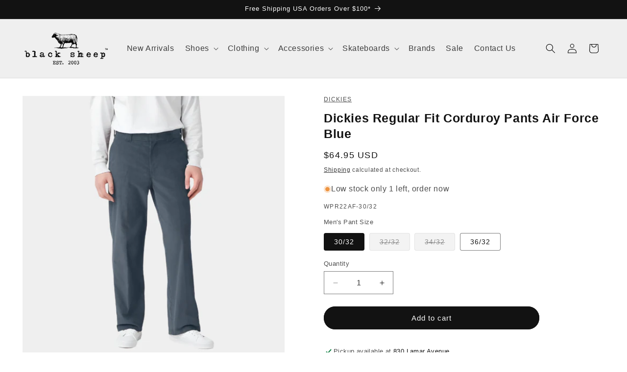

--- FILE ---
content_type: text/javascript; charset=utf-8
request_url: https://blacksheepskateshop.com/products/dickies-regular-fit-corduroy-pants-air-force-blue.js
body_size: 708
content:
{"id":6899792805934,"title":"Dickies Regular Fit Corduroy Pants Air Force Blue","handle":"dickies-regular-fit-corduroy-pants-air-force-blue","description":"\u003ch2\u003eDickies Corduroy Pant\u003c\/h2\u003e\n\u003cp\u003e\u003cstrong\u003e\u003c\/strong\u003e Pant Style: WPR22AF \u003cbr\u003ePant Color: Air Force Blue\u003cbr\u003eSize Shown: Waist\/Length \u003c\/p\u003e\n\u003cp\u003eEvery closet needs a pair of corduroys to round out the pant collection. Soft and sturdy with just a bit of stretch, Dickies Regular Fit Corduroy Pants are the perfect wardrobe addition for fall. Traditional by nature with a contemporary fit, you can reach for these cords day after day, season after season.\u003c\/p\u003e\n\u003cp\u003e\u003cstrong\u003eFEATURES\u003c\/strong\u003e\u003c\/p\u003e\n\u003cul\u003e\n\u003cli\u003eRegular fit; Flat front\u003c\/li\u003e\n\u003cli\u003eConvenient hook and eye waist closure with sturdy brass zipper\u003c\/li\u003e\n\u003cli\u003eFront slash pockets with bartacks at openings\u003c\/li\u003e\n\u003cli\u003eRear welt pockets with single button closure and woven logo label\u003c\/li\u003e\n\u003cli\u003eWide tunnel belt loops\u003c\/li\u003e\n\u003cli\u003eClean finished hem\u003c\/li\u003e\n\u003cli\u003ePart of a uniform matching set\u003c\/li\u003e\n\u003cli\u003e9.7 oz. 14 Wale Corduroy, 57% Cotton\/42% Recycled Polyester\/1% Spandex\u003c\/li\u003e\n\u003c\/ul\u003e\n\u003cp\u003e\u003cspan style=\"color: #1b73e8;\"\u003e\u003cstrong\u003e\u003ca style=\"color: #1b73e8;\" title=\"Shop All Dickies Skateboarding Pants\" href=\"https:\/\/blacksheepskateshop.com\/collections\/dickies\"\u003eView All Dickies\u003c\/a\u003e\u003c\/strong\u003e\u003c\/span\u003e\u003c\/p\u003e\n\u003cp\u003e\u003ca title=\"Shop Men's Pants Collection\" href=\"https:\/\/blacksheepskateshop.com\/collections\/pants\"\u003e\u003cspan style=\"color: #1b73e8;\"\u003e\u003cstrong\u003eView All Pants\u003c\/strong\u003e\u003c\/span\u003e\u003c\/a\u003e\u003c\/p\u003e","published_at":"2023-09-01T12:37:26-04:00","created_at":"2023-09-01T12:35:02-04:00","vendor":"DICKIES","type":"Chinos","tags":["30\/32","36\/32","Brand_Dickies","Category_Pants","Chinos","Dickies","Men's Pant Size_30\/32","Men's Pant Size_36\/32","New","Pants"],"price":6495,"price_min":6495,"price_max":6495,"available":true,"price_varies":false,"compare_at_price":null,"compare_at_price_min":0,"compare_at_price_max":0,"compare_at_price_varies":false,"variants":[{"id":40425514958894,"title":"30\/32","option1":"30\/32","option2":null,"option3":null,"sku":"WPR22AF-30\/32","requires_shipping":true,"taxable":true,"featured_image":null,"available":true,"name":"Dickies Regular Fit Corduroy Pants Air Force Blue - 30\/32","public_title":"30\/32","options":["30\/32"],"price":6495,"weight":454,"compare_at_price":null,"inventory_quantity":1,"inventory_management":"shopify","inventory_policy":"deny","barcode":"889440990108","requires_selling_plan":false,"selling_plan_allocations":[]},{"id":40425514991662,"title":"32\/32","option1":"32\/32","option2":null,"option3":null,"sku":"WPR22AF-32\/32","requires_shipping":true,"taxable":true,"featured_image":null,"available":false,"name":"Dickies Regular Fit Corduroy Pants Air Force Blue - 32\/32","public_title":"32\/32","options":["32\/32"],"price":6495,"weight":454,"compare_at_price":null,"inventory_quantity":0,"inventory_management":"shopify","inventory_policy":"deny","barcode":"889440990115","requires_selling_plan":false,"selling_plan_allocations":[]},{"id":40425515024430,"title":"34\/32","option1":"34\/32","option2":null,"option3":null,"sku":"WPR22AF-34\/32","requires_shipping":true,"taxable":true,"featured_image":null,"available":false,"name":"Dickies Regular Fit Corduroy Pants Air Force Blue - 34\/32","public_title":"34\/32","options":["34\/32"],"price":6495,"weight":454,"compare_at_price":null,"inventory_quantity":0,"inventory_management":"shopify","inventory_policy":"deny","barcode":"889440990122","requires_selling_plan":false,"selling_plan_allocations":[]},{"id":40425515057198,"title":"36\/32","option1":"36\/32","option2":null,"option3":null,"sku":"WPR22AF-36\/32","requires_shipping":true,"taxable":true,"featured_image":null,"available":true,"name":"Dickies Regular Fit Corduroy Pants Air Force Blue - 36\/32","public_title":"36\/32","options":["36\/32"],"price":6495,"weight":454,"compare_at_price":null,"inventory_quantity":1,"inventory_management":"shopify","inventory_policy":"deny","barcode":"889440990139","requires_selling_plan":false,"selling_plan_allocations":[]}],"images":["\/\/cdn.shopify.com\/s\/files\/1\/1696\/5669\/files\/Dickies-Regular-Fit-Corduroy-Pants-Air-Force-Blue.jpg?v=1750962273","\/\/cdn.shopify.com\/s\/files\/1\/1696\/5669\/files\/Dickies-Regular-Fit-Corduroy-Pants-Air-Force-Blue-2.jpg?v=1743649357","\/\/cdn.shopify.com\/s\/files\/1\/1696\/5669\/files\/Dickies-Regular-Fit-Corduroy-Pants-Air-Force-Blue-3.jpg?v=1743649359"],"featured_image":"\/\/cdn.shopify.com\/s\/files\/1\/1696\/5669\/files\/Dickies-Regular-Fit-Corduroy-Pants-Air-Force-Blue.jpg?v=1750962273","options":[{"name":"Men's Pant Size","position":1,"values":["30\/32","32\/32","34\/32","36\/32"]}],"url":"\/products\/dickies-regular-fit-corduroy-pants-air-force-blue","media":[{"alt":"Dickies Regular Fit Corduroy Pants Air Force Blue-Black Sheep Skate Shop","id":22883201318958,"position":1,"preview_image":{"aspect_ratio":1.0,"height":600,"width":600,"src":"https:\/\/cdn.shopify.com\/s\/files\/1\/1696\/5669\/files\/Dickies-Regular-Fit-Corduroy-Pants-Air-Force-Blue.jpg?v=1750962273"},"aspect_ratio":1.0,"height":600,"media_type":"image","src":"https:\/\/cdn.shopify.com\/s\/files\/1\/1696\/5669\/files\/Dickies-Regular-Fit-Corduroy-Pants-Air-Force-Blue.jpg?v=1750962273","width":600},{"alt":"Dickies Regular Fit Corduroy Pants Air Force Blue-Black Sheep Skate Shop","id":22883201384494,"position":2,"preview_image":{"aspect_ratio":1.0,"height":600,"width":600,"src":"https:\/\/cdn.shopify.com\/s\/files\/1\/1696\/5669\/files\/Dickies-Regular-Fit-Corduroy-Pants-Air-Force-Blue-2.jpg?v=1743649357"},"aspect_ratio":1.0,"height":600,"media_type":"image","src":"https:\/\/cdn.shopify.com\/s\/files\/1\/1696\/5669\/files\/Dickies-Regular-Fit-Corduroy-Pants-Air-Force-Blue-2.jpg?v=1743649357","width":600},{"alt":"Dickies Regular Fit Corduroy Pants Air Force Blue-Black Sheep Skate Shop","id":22883201908782,"position":3,"preview_image":{"aspect_ratio":1.0,"height":600,"width":600,"src":"https:\/\/cdn.shopify.com\/s\/files\/1\/1696\/5669\/files\/Dickies-Regular-Fit-Corduroy-Pants-Air-Force-Blue-3.jpg?v=1743649359"},"aspect_ratio":1.0,"height":600,"media_type":"image","src":"https:\/\/cdn.shopify.com\/s\/files\/1\/1696\/5669\/files\/Dickies-Regular-Fit-Corduroy-Pants-Air-Force-Blue-3.jpg?v=1743649359","width":600}],"requires_selling_plan":false,"selling_plan_groups":[]}